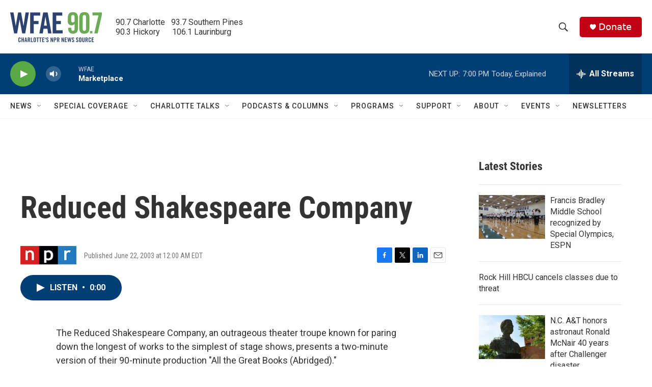

--- FILE ---
content_type: text/html; charset=utf-8
request_url: https://www.google.com/recaptcha/api2/aframe
body_size: 265
content:
<!DOCTYPE HTML><html><head><meta http-equiv="content-type" content="text/html; charset=UTF-8"></head><body><script nonce="cldmf57JPj-ndn8pRRNLDw">/** Anti-fraud and anti-abuse applications only. See google.com/recaptcha */ try{var clients={'sodar':'https://pagead2.googlesyndication.com/pagead/sodar?'};window.addEventListener("message",function(a){try{if(a.source===window.parent){var b=JSON.parse(a.data);var c=clients[b['id']];if(c){var d=document.createElement('img');d.src=c+b['params']+'&rc='+(localStorage.getItem("rc::a")?sessionStorage.getItem("rc::b"):"");window.document.body.appendChild(d);sessionStorage.setItem("rc::e",parseInt(sessionStorage.getItem("rc::e")||0)+1);localStorage.setItem("rc::h",'1769126194103');}}}catch(b){}});window.parent.postMessage("_grecaptcha_ready", "*");}catch(b){}</script></body></html>